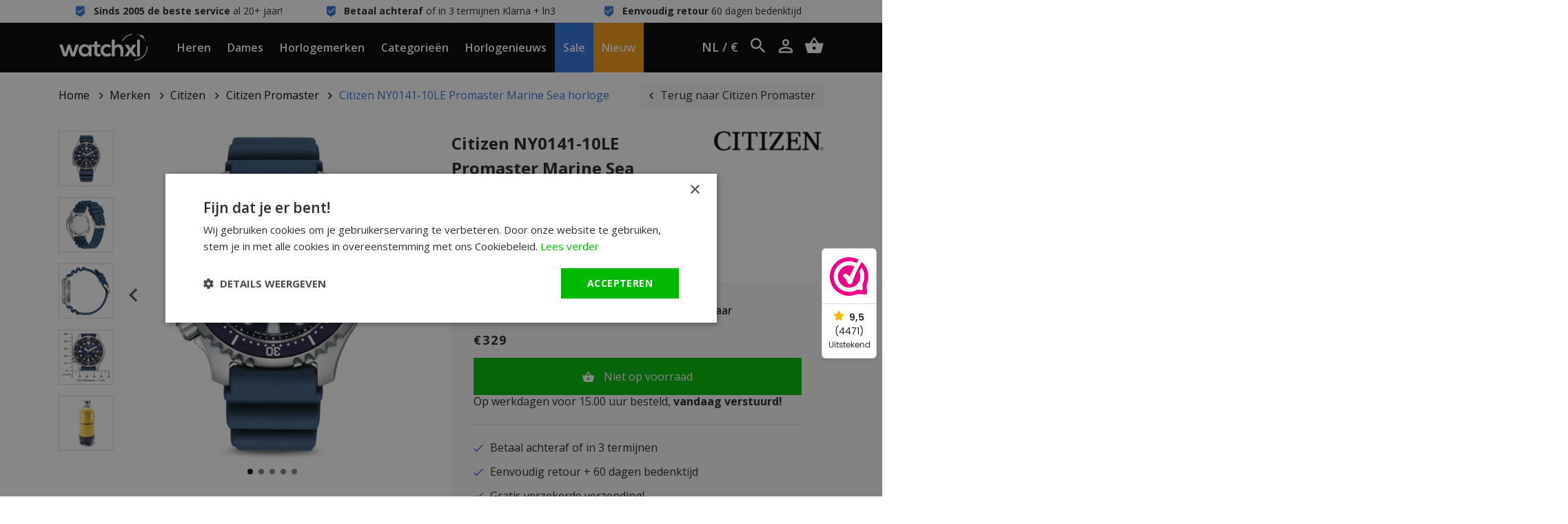

--- FILE ---
content_type: text/html;charset=utf-8
request_url: https://www.watchxl.nl/citizen-ny0141-10le-promaster-marine-sea-horloge.html
body_size: 15891
content:
<!DOCTYPE html>
<html lang="nl">
<head>
            <script>
    window.dataLayer = [{
        'pageType': 'product',

                 'productId': 260264464,
        'productTitle': 'Citizen NY0141-10LE Promaster Marine Sea horloge',
        'productSku': 'NY0141-10LE',
        'productPrice': 271.9008,
        'productUrl': 'https://www.watchxl.nl/citizen-ny0141-10le-promaster-marine-sea-horloge.html',
        'productBrand': 'Citizen',
        'email' : '',
        'ecommerce': {
            'detail': {
                'products': {
                    'name': 'Citizen NY0141-10LE Promaster Marine Sea horloge',
                    'id': '260264464',
                    'sku': 'NY0141-10LE',
                    'price': '271.9008',
                    'brand': 'Citizen',
                }
            }
        }
            }];
</script>        <script>
window.dataLayer = window.dataLayer || [];
window.dataLayer.push({ ecommerce: null });

    window.dataLayer.push({
        event: "view_item",
        ecommerce: {
            currency: "EUR",
            value: 271.9008,
            items: [
                {
                    item_id: "260264464",
                    item_name: "Citizen NY0141-10LE Promaster Marine Sea horloge",
                    discount: -271.9008,
                    index: 0,
                    item_brand: "Citizen",
                                                                        item_category: "Merken",
                                                    item_category2: "Citizen",
                                                    item_category3: "Citizen Promaster",
                                                    item_category4: "Horloges heren",
                                                    item_category5: "Duikhorloges ",
                                                    item_category6: "Automatische horloges",
                                                    item_category7: "De mooiste horloges voor de zomer",
                                                    item_category8: "Citizen Mechanical",
                                                    item_category9: "Citizen Duikhorloges",
                                                    item_category10: "Trendy horloges",
                                                    item_category11: "Citizen Promaster Marine",
                                                    item_category12: "Blauwe horloges",
                                                    item_category13: "100 jaar Citizen horloges: korting bij WatchXL",
                                                    item_category14: "Citizen Promaster Aqualand",
                                                    item_category15: "Kerst Sale",
                                                    item_category16: "Horloges zonder batterij",
                                                                price: 0,
                    quantity: 1
                }
            ]
        }
    });

    window.dataLayerAddToCart = function() {
        window.dataLayer.push({
            event: "add_to_cart",
            ecommerce: {
                currency: "EUR",
                value: 271.9008,
                items: [
                    {
                        item_id: "260264464",
                        item_name: "Citizen NY0141-10LE Promaster Marine Sea horloge",
                        discount: -271.9008,
                        index: 0,
                        item_brand: "Citizen",
                                                                                    item_category: "Merken",
                                                            item_category2: "Citizen",
                                                            item_category3: "Citizen Promaster",
                                                            item_category4: "Horloges heren",
                                                            item_category5: "Duikhorloges ",
                                                            item_category6: "Automatische horloges",
                                                            item_category7: "De mooiste horloges voor de zomer",
                                                            item_category8: "Citizen Mechanical",
                                                            item_category9: "Citizen Duikhorloges",
                                                            item_category10: "Trendy horloges",
                                                            item_category11: "Citizen Promaster Marine",
                                                            item_category12: "Blauwe horloges",
                                                            item_category13: "100 jaar Citizen horloges: korting bij WatchXL",
                                                            item_category14: "Citizen Promaster Aqualand",
                                                            item_category15: "Kerst Sale",
                                                            item_category16: "Horloges zonder batterij",
                                                                            price: 0,
                        quantity: 1
                    }
                ]
            }
        });
    };

    window.dataLayerAddToWishlist = function() {
        window.dataLayer.push({
            event: "add_to_wishlist",
            ecommerce: {
                currency: "EUR",
                value: 271.9008,
                items: [
                    {
                        item_id: "260264464",
                        item_name: "Citizen NY0141-10LE Promaster Marine Sea horloge",
                        discount: -271.9008,
                        index: 0,
                        item_brand: "Citizen",
                                                                                    item_category: "Merken",
                                                            item_category2: "Citizen",
                                                            item_category3: "Citizen Promaster",
                                                            item_category4: "Horloges heren",
                                                            item_category5: "Duikhorloges ",
                                                            item_category6: "Automatische horloges",
                                                            item_category7: "De mooiste horloges voor de zomer",
                                                            item_category8: "Citizen Mechanical",
                                                            item_category9: "Citizen Duikhorloges",
                                                            item_category10: "Trendy horloges",
                                                            item_category11: "Citizen Promaster Marine",
                                                            item_category12: "Blauwe horloges",
                                                            item_category13: "100 jaar Citizen horloges: korting bij WatchXL",
                                                            item_category14: "Citizen Promaster Aqualand",
                                                            item_category15: "Kerst Sale",
                                                            item_category16: "Horloges zonder batterij",
                                                                            price: 0,
                        quantity: 1
                    }
                ]
            }
        });
    };
</script>
      
    <meta charset="utf-8"/>
<!-- [START] 'blocks/head.rain' -->
<!--

  (c) 2008-2026 Lightspeed Netherlands B.V.
  http://www.lightspeedhq.com
  Generated: 22-01-2026 @ 02:47:19

-->
<link rel="canonical" href="https://www.watchxl.nl/citizen-ny0141-10le-promaster-marine-sea-horloge.html"/>
<link rel="alternate" href="https://www.watchxl.nl/index.rss" type="application/rss+xml" title="Nieuwe producten"/>
<meta name="robots" content="noodp,noydir"/>
<meta name="google-site-verification" content="cg17H3IAtvHdTTkUOL8lF0a-fUVVk3BH233CuCz0Bn0"/>
<meta name="google-site-verification" content="j2tZcY4Hnu34Xw1otfI9aqDUtN5oXn6GNpGf-X3x4Ik"/>
<meta property="og:url" content="https://www.watchxl.nl/citizen-ny0141-10le-promaster-marine-sea-horloge.html?source=facebook"/>
<meta property="og:site_name" content="WatchXL Horloges"/>
<meta property="og:title" content="Citizen NY0141-10LE  Promaster Marine Sea horloge "/>
<meta property="og:description" content="Citizen NY0141-10LE  Promaster Marine Sea horloge  kopen? Gratis bezorging. Uit voorraad leverbaar. &gt;60.000 tevreden klanten. Bekijk dit horloge."/>
<meta property="og:image" content="https://cdn.webshopapp.com/shops/248969/files/394417250/citizen-citizen-ny0141-10le-promaster-marine-sea-h.jpg"/>
<script src="https://app.dmws.plus/shop-assets/248969/dmws-plus-loader.js?id=31b3560ad38bde7ff3275064ff2d8241"></script>
<script>
(function(w,d,s,l,i){w[l]=w[l]||[];w[l].push({'gtm.start': new Date().getTime(),event:'gtm.js'});var f=d.getElementsByTagName(s)[0], j=d.createElement(s),dl=l!='dataLayer'?'&l='+l:'';j.async=true;j.src= 'https://www.googletagmanager.com/gtm.js?id='+i+dl;f.parentNode.insertBefore(j,f); })(window,document,'script','dataLayer','GTM-KJD2JB5');
</script>
<!--[if lt IE 9]>
<script src="https://cdn.webshopapp.com/assets/html5shiv.js?2025-02-20"></script>
<![endif]-->
<!-- [END] 'blocks/head.rain' -->

            <title>Citizen NY0141-10LE  Promaster Marine Sea horloge </title>
        <meta name="description" content="Citizen NY0141-10LE  Promaster Marine Sea horloge  kopen? Gratis bezorging. Uit voorraad leverbaar. &gt;60.000 tevreden klanten. Bekijk dit horloge.">
        <meta name="keywords" content="Citizen, Citizen, NY0141-10LE, Promaster, Marine, Sea, horloge">
      
  	<script type="application/ld+json">
    {
      "@context": "https://schema.org",
      "@type": "WebSite",
      "url": "https://www.watchxl.nl/",
      "potentialAction": {
        "@type": "SearchAction",
        "target": {
          "@type": "EntryPoint",
          "urlTemplate": "https://www.watchxl.nl/search/{search_term_string}/"
        },
        "query-input": "required name=search_term_string"
      }
    }
    </script>

    <meta http-equiv="X-UA-Compatible" content="IE=edge">
    <meta name="viewport" content="width=device-width, minimum-scale=1.0, maximum-scale=1.0, user-scalable=no">
    <meta name="apple-mobile-web-app-capable" content="yes">
    <meta name="apple-mobile-web-app-status-bar-style" content="black">

    <link rel="preload" href="https://cdn.webshopapp.com/shops/248969/themes/171227/assets/main2.css?2026011615103020201120155445" as="style" />

    <link rel="stylesheet" href="https://cdn.webshopapp.com/assets/gui-2-0.css?2025-02-20">
    <link rel="stylesheet" href="https://cdn.webshopapp.com/assets/gui-responsive-2-0.css?2025-02-20">
    <link rel="shortcut icon" href="https://cdn.webshopapp.com/shops/248969/themes/171227/v/2606619/assets/favicon.png?20250414115447" type="image/x-icon">

            <link rel="stylesheet" href="https://cdn.webshopapp.com/shops/248969/themes/171227/assets/main2.css?2026011615103020201120155445" />
  			<link rel="stylesheet" href="https://cdn.webshopapp.com/shops/248969/themes/171227/assets/custom-css.css?2026011615103020201120155445" />
    
    </head>    


    <div class="local-settings js-local-settings">
    <div class="local-settings__close js-local-settings-trigger"></div>

    <div class="container h-100">
        <div class="row align-items-center justify-content-center h-100">
                                                    
            <div class="col-auto">
                <div class="heading mb-1">Kies uw taal</div>

                <div class="local-settings__select js-local-settings-select">
                    <div class="row no-gutters">
                        <span class="col-auto mr-2"><img src="https://cdn.webshopapp.com/shops/248969/themes/171227/assets/flag-nl.png?2026011615103020201120155445" height="20" /></span>
                        <span class="col">Nederlands</span>
                        <i data-icon-after="&#xf2f9;" class="col-auto"></i>
                    </div>

                    <div class="local-settings__select-options">
                        
                                                    <a href="https://watchxl.com/en/" class="row no-gutters align-items-center">
                                <span class="col-auto mr-2"><img src="https://cdn.webshopapp.com/shops/248969/themes/171227/assets/flag-en.png?2026011615103020201120155445" height="20" /></span>
                                <span class="col">English</span>
                            </a>
                            <a href="https://watchxl.com/de/" class="row no-gutters align-items-center">
                                <span class="col-auto mr-2"><img src="https://cdn.webshopapp.com/shops/248969/themes/171227/assets/flag-de.png?2026011615103020201120155445" height="20" /></span>
                                <span class="col">Deutsch</span>
                            </a>
                                            </div>
                </div>
            </div>

                    </div>
    </div>
</div>
    <div class="header__topbar">
        <div class="container">
            <div class="row">
                <div class="col-12 col-lg text-center" data-icon-before="&#xf110;"> <strong> Sinds 2005 de beste service</strong> al 20+ jaar!</div>
                <div class="col-12 col-lg text-center" data-icon-before="&#xf110;"> <strong>Betaal achteraf</strong> of in 3 termijnen Klarna + ln3</div>
                <div class="col-12 col-lg text-center" data-icon-before="&#xf110;"> <strong>Eenvoudig retour</strong> 60 dagen bedenktijd</div>
                <div class="col-12 col-lg text-center d-lg-none" data-icon-before=""> <strong> Sinds 2005 de beste service</strong> al 20+ jaar!</div>
            </div>
        </div>
    </div>

<header class="header  js-header">
    <div class="container header__center">
        <div class="row align-items-center h-100">
                            <div class="col-auto header__mobile d-xl-none">
                    <div class="header__item px-0">
                        <a href="#" class="px-0 header__mobilemenu js-mobilemenu-trigger" data-icon-before=""></a>
                    </div>
                </div>
                        <a href="https://www.watchxl.nl/" class="header__logo mx-auto text-center pl-lg-3 pr-lg-3">
                <img src="https://cdn.webshopapp.com/shops/248969/themes/171227/assets/img-logo-white.png?2026011615103020201120155445" alt="WatchXL Horloges" class="d-block img-fluid">
            </a>
                            <div class="col-auto header__menu-left d-none d-xl-block">
                                            <div class="header__item js-top-navigation-item header__item--heren">
                            <a href="https://www.watchxl.nl/horloges-heren/">Heren</a>
                                                                                                                                                                        </div>
                                            <div class="header__item js-top-navigation-item header__item--dames">
                            <a href="https://www.watchxl.nl/horloges-dames/">Dames</a>
                                                                                                                                                                        </div>
                                            <div class="header__item js-top-navigation-item header__item--horlogemerken">
                            <a href="https://www.watchxl.nl/merken/">Horlogemerken</a>
                                                                                                                                                                                <div class="header__submenu">
                                    <div class="container-fluid">
                                        <div class="row mx-xl-5">
                                            <div class="col col-md-6 col-lg-7 col-xl-6 pl-0">
                                                <h5 class="heading medium mb-2">Merken</h5>
                                                <div class="column-count-2">
                                                                                                                                                                        <a class="menu-subitem" href="https://www.watchxl.nl/merken/bauhaus/">Bauhaus</a>
                                                                                                                    <a class="menu-subitem" href="https://www.watchxl.nl/merken/bulova/">Bulova</a>
                                                                                                                    <a class="menu-subitem" href="https://www.watchxl.nl/merken/citizen/">Citizen</a>
                                                                                                                    <a class="menu-subitem" href="https://www.watchxl.nl/merken/gc-guess-collection/">Gc Guess Collection</a>
                                                                                                                    <a class="menu-subitem" href="https://www.watchxl.nl/merken/luminox/">Luminox</a>
                                                                                                                    <a class="menu-subitem" href="https://www.watchxl.nl/merken/paul-rich/">Paul Rich</a>
                                                                                                                    <a class="menu-subitem" href="https://www.watchxl.nl/merken/philipp-plein/">Philipp Plein</a>
                                                                                                                    <a class="menu-subitem" href="https://www.watchxl.nl/merken/roamer/">Roamer</a>
                                                                                                                    <a class="menu-subitem" href="https://www.watchxl.nl/merken/swiss-alpine-military/">Swiss Alpine Military</a>
                                                                                                                    <a class="menu-subitem" href="https://www.watchxl.nl/merken/timex/">Timex</a>
                                                                                                                    <a class="menu-subitem" href="https://www.watchxl.nl/merken/tw-steel/">TW Steel</a>
                                                                                                                    <a class="menu-subitem" href="https://www.watchxl.nl/merken/urbn22/">URBN22</a>
                                                                                                                    <a class="menu-subitem" href="https://www.watchxl.nl/merken/versace/">Versace</a>
                                                                                                                    <a class="menu-subitem" href="https://www.watchxl.nl/merken/vndx-amsterdam/">VNDX Amsterdam</a>
                                                                                                                    <a class="menu-subitem" href="https://www.watchxl.nl/merken/zeppelin/">Zeppelin</a>
                                                                                                                                                                <a class="menu-subitem font-weight-bold" href="https://www.watchxl.nl/merken/">Alle Horlogemerken</a>
                                                </div>
                                            </div>

                                            <div class="col col-md-6 col-lg-5 col-xl-6">
                                                <div class="row">
                                                                                                                                                        </div>
                                            </div>
                                        </div>
                                    </div>
                                </div>
                                                    </div>
                                            <div class="header__item js-top-navigation-item header__item--categorieën">
                            <a href="https://www.watchxl.nl/categorieen/">Categorieën</a>
                                                                                                                                                                                <div class="header__submenu">
                                    <div class="container-fluid">
                                        <div class="row mx-xl-5">
                                            <div class="col col-md-6 col-lg-7 col-xl-6 pl-0">
                                                <h5 class="heading medium mb-2">Categorieën</h5>
                                                <div class="column-count-2">
                                                                                                                                                                        <a class="menu-subitem" href="https://www.watchxl.nl/categorieen/accessoires/">Accessoires</a>
                                                                                                                    <a class="menu-subitem" href="https://www.watchxl.nl/categorieen/atomic-time-keeping-horloges/">Atomic Time Keeping horloges</a>
                                                                                                                    <a class="menu-subitem" href="https://www.watchxl.nl/categorieen/automatische-horloges/">Automatische horloges</a>
                                                                                                                    <a class="menu-subitem" href="https://www.watchxl.nl/categorieen/chronograaf-horloges/">Chronograaf horloges</a>
                                                                                                                    <a class="menu-subitem" href="https://www.watchxl.nl/categorieen/dameshorloges-met-steentjes/">Dameshorloges met steentjes</a>
                                                                                                                    <a class="menu-subitem" href="https://www.watchxl.nl/categorieen/duikhorloges/">Duikhorloges </a>
                                                                                                                    <a class="menu-subitem" href="https://www.watchxl.nl/categorieen/dunne-horloges/">Dunne horloges</a>
                                                                                                                    <a class="menu-subitem" href="https://www.watchxl.nl/categorieen/exclusieve-horloges/">Exclusieve horloges</a>
                                                                                                                    <a class="menu-subitem" href="https://www.watchxl.nl/categorieen/gmt-horloges/">GMT horloges</a>
                                                                                                                    <a class="menu-subitem" href="https://www.watchxl.nl/categorieen/gps-horloges/">GPS horloges</a>
                                                                                                                    <a class="menu-subitem" href="https://www.watchxl.nl/categorieen/grote-horloges/">Grote horloges</a>
                                                                                                                    <a class="menu-subitem" href="https://www.watchxl.nl/categorieen/horloges-met-alarm/">Horloges met alarm</a>
                                                                                                                    <a class="menu-subitem" href="https://www.watchxl.nl/categorieen/horloges-met-tachymeter/">Horloges met tachymeter</a>
                                                                                                                    <a class="menu-subitem" href="https://www.watchxl.nl/categorieen/horloges-op-zonne-energie/">Horloges op zonne-energie</a>
                                                                                                                    <a class="menu-subitem" href="https://www.watchxl.nl/categorieen/horlogekleuren/">Horlogekleuren</a>
                                                                                                                    <a class="menu-subitem" href="https://www.watchxl.nl/categorieen/horloges-met-arabische-cijfers/">Horloges met Arabische cijfers</a>
                                                                                                                    <a class="menu-subitem" href="https://www.watchxl.nl/categorieen/horloges-met-eeuwigdurende-kalender/">Horloges met eeuwigdurende kalender</a>
                                                                                                                    <a class="menu-subitem" href="https://www.watchxl.nl/categorieen/horloges-met-leren-band/">Horloges met leren band</a>
                                                                                                                    <a class="menu-subitem" href="https://www.watchxl.nl/categorieen/horloges-met-maanstand/">Horloges met maanstand</a>
                                                                                                                    <a class="menu-subitem" href="https://www.watchxl.nl/categorieen/horloges-met-siliconen-band/">Horloges met siliconen band</a>
                                                                                                                    <a class="menu-subitem" href="https://www.watchxl.nl/categorieen/horloges-met-stalen-band/">Horloges met stalen band</a>
                                                                                                                    <a class="menu-subitem" href="https://www.watchxl.nl/categorieen/horloges-van-carbon-kunststof/">Horloges van carbon &amp; kunststof</a>
                                                                                                                    <a class="menu-subitem" href="https://www.watchxl.nl/categorieen/horloges-van-hoge-kwaliteit/">Horloges van hoge kwaliteit</a>
                                                                                                                    <a class="menu-subitem" href="https://www.watchxl.nl/categorieen/klassieke-horloges/">Klassieke horloges</a>
                                                                                                                    <a class="menu-subitem" href="https://www.watchxl.nl/categorieen/kleine-en-stijlvolle-horloges/">Kleine en stijlvolle horloges</a>
                                                                                                                    <a class="menu-subitem" href="https://www.watchxl.nl/categorieen/kleine-dameshorloges/">Kleine dameshorloges</a>
                                                                                                                    <a class="menu-subitem" href="https://www.watchxl.nl/categorieen/limited-edition-horloges/">Limited Edition horloges</a>
                                                                                                                    <a class="menu-subitem" href="https://www.watchxl.nl/categorieen/militaire-horloges/">Militaire horloges</a>
                                                                                                                    <a class="menu-subitem" href="https://www.watchxl.nl/categorieen/piloten-horloges/">Piloten horloges</a>
                                                                                                                    <a class="menu-subitem" href="https://www.watchxl.nl/categorieen/rechthoekige-dameshorloges-zilverkleur/">Rechthoekige dameshorloges zilverkleur</a>
                                                                                                                    <a class="menu-subitem" href="https://www.watchxl.nl/categorieen/showroom-horloges/">Showroom horloges</a>
                                                                                                                    <a class="menu-subitem" href="https://www.watchxl.nl/categorieen/skeleton-horloges/">Skeleton horloges</a>
                                                                                                                    <a class="menu-subitem" href="https://www.watchxl.nl/categorieen/stoere-herenhorloges/">Stoere herenhorloges</a>
                                                                                                                    <a class="menu-subitem" href="https://www.watchxl.nl/categorieen/titanium-horloges/">Titanium horloges</a>
                                                                                                                    <a class="menu-subitem" href="https://www.watchxl.nl/categorieen/trendy-horloges/">Trendy horloges</a>
                                                                                                                    <a class="menu-subitem" href="https://www.watchxl.nl/categorieen/unisex-horloges/">Unisex horloges</a>
                                                                                                                    <a class="menu-subitem" href="https://www.watchxl.nl/categorieen/versace-chain-reaction-horloge-sale/">Versace Chain Reaction horloge sale</a>
                                                                                                                    <a class="menu-subitem" href="https://www.watchxl.nl/categorieen/vierkante-en-rechthoekige-horloges/">Vierkante en rechthoekige horloges</a>
                                                                                                                    <a class="menu-subitem" href="https://www.watchxl.nl/categorieen/vintage-horloges/">Vintage horloges</a>
                                                                                                                    <a class="menu-subitem" href="https://www.watchxl.nl/categorieen/zwitserse-horloges/">Zwitserse horloges</a>
                                                                                                                                                                <a class="menu-subitem font-weight-bold" href="https://www.watchxl.nl/categorieen/">Alle Categorieën</a>
                                                </div>
                                            </div>

                                            <div class="col col-md-6 col-lg-5 col-xl-6">
                                                <div class="row">
                                                                                                                                                        </div>
                                            </div>
                                        </div>
                                    </div>
                                </div>
                                                    </div>
                                            <div class="header__item js-top-navigation-item header__item--horlogenieuws">
                            <a href="https://www.watchxl.nl/blogs/horlogenieuws/">Horlogenieuws</a>
                                                                                                            </div>
                                            <div class="header__item js-top-navigation-item header__item--sale">
                            <a href="https://www.watchxl.nl/collection/offers/?sort=popular">Sale</a>
                                                                                                            </div>
                                            <div class="header__item js-top-navigation-item header__item--nieuw">
                            <a href="https://www.watchxl.nl/collection/">Nieuw</a>
                                                                                                            </div>
                                    </div>

                <div class="col-auto col-lg header__side text-right text-nowrap">
                    <div class="header__icon header__local-settings js-local-settings-trigger">
                        NL / €
                    </div>

                    <div class="header__icon header__language d-none">
                        <span class="collapsed" data-toggle="collapse" data-target=".header__languages">NL</span>

                                                                                                    
                        <div class="header__languages collapse">
                            
                                                            <a href="https://watchxl.com/en/">EN</a>
                                <a href="https://watchxl.com/de/">DE</a>
                                                    </div>
                    </div>

                    <div class="header__icon header__search d-inline-block d-lg-inline-block" title="Zoeken">
                        <i data-icon-after="" class="js-header-search-trigger"></i>
                        <form class="input js-header-search" method="GET" action="https://www.watchxl.nl/search/">
                            <input type="search" name="q" class="input__field js-header-search-field">
                        </form>
                    </div>
                    <a href="/account" class="header__icon account d-sm-inline-block" title="Mijn account" data-icon-after=""></a>
                    <a href="https://www.watchxl.nl/cart/" title="Winkelwagen" data-icon-after="" class="header__cart header__icon"></a>
                </div>
                    </div>
    </div>

            <div class="header__mobile-menu search d-lg-none js-mobilesearch">
            <div class="container">
                <div class="row">
                    <div class="col">
                        <div class="p-3">
                            <form class="input" method="GET" action="https://www.watchxl.nl/search/">
                                <input type="search" name="q" class="input__field dark" type="search" placeholder="Zoeken">
                            </form>
                        </div>
                    </div>
                </div>
            </div>
        </div>

        <div class="header__mobile-menu menu d-xl-none js-mobilemenu">
            <div class="container">
                <div class="row">
                    <div class="col">
                                                                                                                                            
                            <div class="header__mobile-item">
                                <a href="https://www.watchxl.nl/horloges-heren/">Heren</a>

                                                                    <ul class="header__mobile-submenu">
                                                                              
                                         <li class="header__mobile-submenu-item">
                                              <a href="https://www.watchxl.nl/horloges-heren/" class="row font-weight-bold">
                                                  <span class="col">Alle Heren</span>
                                              </a>
                                          </li>
                                    </ul>
                                                            </div>
                                                                                                                                            
                            <div class="header__mobile-item">
                                <a href="https://www.watchxl.nl/horloges-dames/">Dames</a>

                                                                    <ul class="header__mobile-submenu">
                                                                              
                                         <li class="header__mobile-submenu-item">
                                              <a href="https://www.watchxl.nl/horloges-dames/" class="row font-weight-bold">
                                                  <span class="col">Alle Dames</span>
                                              </a>
                                          </li>
                                    </ul>
                                                            </div>
                                                                                                                                            
                            <div class="header__mobile-item">
                                <a class="js-sub-item" data-icon-after="" href="https://www.watchxl.nl/merken/">Horlogemerken</a>

                                                                    <ul class="header__mobile-submenu">
                                                                                                                                    <li class="header__mobile-submenu-item">
                                                    <a href="https://www.watchxl.nl/merken/bauhaus/" class="row">
                                                        <span class="col">Bauhaus</span>
                                                    </a>
                                                </li>
                                                                                            <li class="header__mobile-submenu-item">
                                                    <a href="https://www.watchxl.nl/merken/bulova/" class="row">
                                                        <span class="col">Bulova</span>
                                                    </a>
                                                </li>
                                                                                            <li class="header__mobile-submenu-item">
                                                    <a href="https://www.watchxl.nl/merken/citizen/" class="row">
                                                        <span class="col">Citizen</span>
                                                    </a>
                                                </li>
                                                                                            <li class="header__mobile-submenu-item">
                                                    <a href="https://www.watchxl.nl/merken/gc-guess-collection/" class="row">
                                                        <span class="col">Gc Guess Collection</span>
                                                    </a>
                                                </li>
                                                                                            <li class="header__mobile-submenu-item">
                                                    <a href="https://www.watchxl.nl/merken/luminox/" class="row">
                                                        <span class="col">Luminox</span>
                                                    </a>
                                                </li>
                                                                                            <li class="header__mobile-submenu-item">
                                                    <a href="https://www.watchxl.nl/merken/paul-rich/" class="row">
                                                        <span class="col">Paul Rich</span>
                                                    </a>
                                                </li>
                                                                                            <li class="header__mobile-submenu-item">
                                                    <a href="https://www.watchxl.nl/merken/philipp-plein/" class="row">
                                                        <span class="col">Philipp Plein</span>
                                                    </a>
                                                </li>
                                                                                            <li class="header__mobile-submenu-item">
                                                    <a href="https://www.watchxl.nl/merken/roamer/" class="row">
                                                        <span class="col">Roamer</span>
                                                    </a>
                                                </li>
                                                                                            <li class="header__mobile-submenu-item">
                                                    <a href="https://www.watchxl.nl/merken/swiss-alpine-military/" class="row">
                                                        <span class="col">Swiss Alpine Military</span>
                                                    </a>
                                                </li>
                                                                                            <li class="header__mobile-submenu-item">
                                                    <a href="https://www.watchxl.nl/merken/timex/" class="row">
                                                        <span class="col">Timex</span>
                                                    </a>
                                                </li>
                                                                                            <li class="header__mobile-submenu-item">
                                                    <a href="https://www.watchxl.nl/merken/tw-steel/" class="row">
                                                        <span class="col">TW Steel</span>
                                                    </a>
                                                </li>
                                                                                            <li class="header__mobile-submenu-item">
                                                    <a href="https://www.watchxl.nl/merken/urbn22/" class="row">
                                                        <span class="col">URBN22</span>
                                                    </a>
                                                </li>
                                                                                            <li class="header__mobile-submenu-item">
                                                    <a href="https://www.watchxl.nl/merken/versace/" class="row">
                                                        <span class="col">Versace</span>
                                                    </a>
                                                </li>
                                                                                            <li class="header__mobile-submenu-item">
                                                    <a href="https://www.watchxl.nl/merken/vndx-amsterdam/" class="row">
                                                        <span class="col">VNDX Amsterdam</span>
                                                    </a>
                                                </li>
                                                                                            <li class="header__mobile-submenu-item">
                                                    <a href="https://www.watchxl.nl/merken/zeppelin/" class="row">
                                                        <span class="col">Zeppelin</span>
                                                    </a>
                                                </li>
                                                                                                                          
                                         <li class="header__mobile-submenu-item">
                                              <a href="https://www.watchxl.nl/merken/" class="row font-weight-bold">
                                                  <span class="col">Alle Horlogemerken</span>
                                              </a>
                                          </li>
                                    </ul>
                                                            </div>
                                                                                                                                            
                            <div class="header__mobile-item">
                                <a class="js-sub-item" data-icon-after="" href="https://www.watchxl.nl/categorieen/">Categorieën</a>

                                                                    <ul class="header__mobile-submenu">
                                                                                                                                    <li class="header__mobile-submenu-item">
                                                    <a href="https://www.watchxl.nl/categorieen/accessoires/" class="row">
                                                        <span class="col">Accessoires</span>
                                                    </a>
                                                </li>
                                                                                            <li class="header__mobile-submenu-item">
                                                    <a href="https://www.watchxl.nl/categorieen/atomic-time-keeping-horloges/" class="row">
                                                        <span class="col">Atomic Time Keeping horloges</span>
                                                    </a>
                                                </li>
                                                                                            <li class="header__mobile-submenu-item">
                                                    <a href="https://www.watchxl.nl/categorieen/automatische-horloges/" class="row">
                                                        <span class="col">Automatische horloges</span>
                                                    </a>
                                                </li>
                                                                                            <li class="header__mobile-submenu-item">
                                                    <a href="https://www.watchxl.nl/categorieen/chronograaf-horloges/" class="row">
                                                        <span class="col">Chronograaf horloges</span>
                                                    </a>
                                                </li>
                                                                                            <li class="header__mobile-submenu-item">
                                                    <a href="https://www.watchxl.nl/categorieen/dameshorloges-met-steentjes/" class="row">
                                                        <span class="col">Dameshorloges met steentjes</span>
                                                    </a>
                                                </li>
                                                                                            <li class="header__mobile-submenu-item">
                                                    <a href="https://www.watchxl.nl/categorieen/duikhorloges/" class="row">
                                                        <span class="col">Duikhorloges </span>
                                                    </a>
                                                </li>
                                                                                            <li class="header__mobile-submenu-item">
                                                    <a href="https://www.watchxl.nl/categorieen/dunne-horloges/" class="row">
                                                        <span class="col">Dunne horloges</span>
                                                    </a>
                                                </li>
                                                                                            <li class="header__mobile-submenu-item">
                                                    <a href="https://www.watchxl.nl/categorieen/exclusieve-horloges/" class="row">
                                                        <span class="col">Exclusieve horloges</span>
                                                    </a>
                                                </li>
                                                                                            <li class="header__mobile-submenu-item">
                                                    <a href="https://www.watchxl.nl/categorieen/gmt-horloges/" class="row">
                                                        <span class="col">GMT horloges</span>
                                                    </a>
                                                </li>
                                                                                            <li class="header__mobile-submenu-item">
                                                    <a href="https://www.watchxl.nl/categorieen/gps-horloges/" class="row">
                                                        <span class="col">GPS horloges</span>
                                                    </a>
                                                </li>
                                                                                            <li class="header__mobile-submenu-item">
                                                    <a href="https://www.watchxl.nl/categorieen/grote-horloges/" class="row">
                                                        <span class="col">Grote horloges</span>
                                                    </a>
                                                </li>
                                                                                            <li class="header__mobile-submenu-item">
                                                    <a href="https://www.watchxl.nl/categorieen/horloges-met-alarm/" class="row">
                                                        <span class="col">Horloges met alarm</span>
                                                    </a>
                                                </li>
                                                                                            <li class="header__mobile-submenu-item">
                                                    <a href="https://www.watchxl.nl/categorieen/horloges-met-tachymeter/" class="row">
                                                        <span class="col">Horloges met tachymeter</span>
                                                    </a>
                                                </li>
                                                                                            <li class="header__mobile-submenu-item">
                                                    <a href="https://www.watchxl.nl/categorieen/horloges-op-zonne-energie/" class="row">
                                                        <span class="col">Horloges op zonne-energie</span>
                                                    </a>
                                                </li>
                                                                                            <li class="header__mobile-submenu-item">
                                                    <a href="https://www.watchxl.nl/categorieen/horlogekleuren/" class="row">
                                                        <span class="col">Horlogekleuren</span>
                                                    </a>
                                                </li>
                                                                                            <li class="header__mobile-submenu-item">
                                                    <a href="https://www.watchxl.nl/categorieen/horloges-met-arabische-cijfers/" class="row">
                                                        <span class="col">Horloges met Arabische cijfers</span>
                                                    </a>
                                                </li>
                                                                                            <li class="header__mobile-submenu-item">
                                                    <a href="https://www.watchxl.nl/categorieen/horloges-met-eeuwigdurende-kalender/" class="row">
                                                        <span class="col">Horloges met eeuwigdurende kalender</span>
                                                    </a>
                                                </li>
                                                                                            <li class="header__mobile-submenu-item">
                                                    <a href="https://www.watchxl.nl/categorieen/horloges-met-leren-band/" class="row">
                                                        <span class="col">Horloges met leren band</span>
                                                    </a>
                                                </li>
                                                                                            <li class="header__mobile-submenu-item">
                                                    <a href="https://www.watchxl.nl/categorieen/horloges-met-maanstand/" class="row">
                                                        <span class="col">Horloges met maanstand</span>
                                                    </a>
                                                </li>
                                                                                            <li class="header__mobile-submenu-item">
                                                    <a href="https://www.watchxl.nl/categorieen/horloges-met-siliconen-band/" class="row">
                                                        <span class="col">Horloges met siliconen band</span>
                                                    </a>
                                                </li>
                                                                                            <li class="header__mobile-submenu-item">
                                                    <a href="https://www.watchxl.nl/categorieen/horloges-met-stalen-band/" class="row">
                                                        <span class="col">Horloges met stalen band</span>
                                                    </a>
                                                </li>
                                                                                            <li class="header__mobile-submenu-item">
                                                    <a href="https://www.watchxl.nl/categorieen/horloges-van-carbon-kunststof/" class="row">
                                                        <span class="col">Horloges van carbon &amp; kunststof</span>
                                                    </a>
                                                </li>
                                                                                            <li class="header__mobile-submenu-item">
                                                    <a href="https://www.watchxl.nl/categorieen/horloges-van-hoge-kwaliteit/" class="row">
                                                        <span class="col">Horloges van hoge kwaliteit</span>
                                                    </a>
                                                </li>
                                                                                            <li class="header__mobile-submenu-item">
                                                    <a href="https://www.watchxl.nl/categorieen/klassieke-horloges/" class="row">
                                                        <span class="col">Klassieke horloges</span>
                                                    </a>
                                                </li>
                                                                                            <li class="header__mobile-submenu-item">
                                                    <a href="https://www.watchxl.nl/categorieen/kleine-en-stijlvolle-horloges/" class="row">
                                                        <span class="col">Kleine en stijlvolle horloges</span>
                                                    </a>
                                                </li>
                                                                                            <li class="header__mobile-submenu-item">
                                                    <a href="https://www.watchxl.nl/categorieen/kleine-dameshorloges/" class="row">
                                                        <span class="col">Kleine dameshorloges</span>
                                                    </a>
                                                </li>
                                                                                            <li class="header__mobile-submenu-item">
                                                    <a href="https://www.watchxl.nl/categorieen/limited-edition-horloges/" class="row">
                                                        <span class="col">Limited Edition horloges</span>
                                                    </a>
                                                </li>
                                                                                            <li class="header__mobile-submenu-item">
                                                    <a href="https://www.watchxl.nl/categorieen/militaire-horloges/" class="row">
                                                        <span class="col">Militaire horloges</span>
                                                    </a>
                                                </li>
                                                                                            <li class="header__mobile-submenu-item">
                                                    <a href="https://www.watchxl.nl/categorieen/piloten-horloges/" class="row">
                                                        <span class="col">Piloten horloges</span>
                                                    </a>
                                                </li>
                                                                                            <li class="header__mobile-submenu-item">
                                                    <a href="https://www.watchxl.nl/categorieen/rechthoekige-dameshorloges-zilverkleur/" class="row">
                                                        <span class="col">Rechthoekige dameshorloges zilverkleur</span>
                                                    </a>
                                                </li>
                                                                                            <li class="header__mobile-submenu-item">
                                                    <a href="https://www.watchxl.nl/categorieen/showroom-horloges/" class="row">
                                                        <span class="col">Showroom horloges</span>
                                                    </a>
                                                </li>
                                                                                            <li class="header__mobile-submenu-item">
                                                    <a href="https://www.watchxl.nl/categorieen/skeleton-horloges/" class="row">
                                                        <span class="col">Skeleton horloges</span>
                                                    </a>
                                                </li>
                                                                                            <li class="header__mobile-submenu-item">
                                                    <a href="https://www.watchxl.nl/categorieen/stoere-herenhorloges/" class="row">
                                                        <span class="col">Stoere herenhorloges</span>
                                                    </a>
                                                </li>
                                                                                            <li class="header__mobile-submenu-item">
                                                    <a href="https://www.watchxl.nl/categorieen/titanium-horloges/" class="row">
                                                        <span class="col">Titanium horloges</span>
                                                    </a>
                                                </li>
                                                                                            <li class="header__mobile-submenu-item">
                                                    <a href="https://www.watchxl.nl/categorieen/trendy-horloges/" class="row">
                                                        <span class="col">Trendy horloges</span>
                                                    </a>
                                                </li>
                                                                                            <li class="header__mobile-submenu-item">
                                                    <a href="https://www.watchxl.nl/categorieen/unisex-horloges/" class="row">
                                                        <span class="col">Unisex horloges</span>
                                                    </a>
                                                </li>
                                                                                            <li class="header__mobile-submenu-item">
                                                    <a href="https://www.watchxl.nl/categorieen/versace-chain-reaction-horloge-sale/" class="row">
                                                        <span class="col">Versace Chain Reaction horloge sale</span>
                                                    </a>
                                                </li>
                                                                                            <li class="header__mobile-submenu-item">
                                                    <a href="https://www.watchxl.nl/categorieen/vierkante-en-rechthoekige-horloges/" class="row">
                                                        <span class="col">Vierkante en rechthoekige horloges</span>
                                                    </a>
                                                </li>
                                                                                            <li class="header__mobile-submenu-item">
                                                    <a href="https://www.watchxl.nl/categorieen/vintage-horloges/" class="row">
                                                        <span class="col">Vintage horloges</span>
                                                    </a>
                                                </li>
                                                                                            <li class="header__mobile-submenu-item">
                                                    <a href="https://www.watchxl.nl/categorieen/zwitserse-horloges/" class="row">
                                                        <span class="col">Zwitserse horloges</span>
                                                    </a>
                                                </li>
                                                                                                                          
                                         <li class="header__mobile-submenu-item">
                                              <a href="https://www.watchxl.nl/categorieen/" class="row font-weight-bold">
                                                  <span class="col">Alle Categorieën</span>
                                              </a>
                                          </li>
                                    </ul>
                                                            </div>
                                                                                
                            <div class="header__mobile-item">
                                <a href="https://www.watchxl.nl/blogs/horlogenieuws/">Horlogenieuws</a>

                                                            </div>
                                                                                
                            <div class="header__mobile-item">
                                <a href="https://www.watchxl.nl/collection/offers/?sort=popular">Sale</a>

                                                            </div>
                                                                                
                            <div class="header__mobile-item">
                                <a href="https://www.watchxl.nl/collection/">Nieuw</a>

                                                            </div>
                                            </div>
                </div>
            </div>
        </div>
          



</header>


    <div class="overlay js-overlay"></div>
                    <input type="checkbox" class="microcart__trigger d-none" id="microcartTrigger">
<div class="microcart js-microcart" data-products-count="0">
    <label for="microcartTrigger" class="microcart__close float-right" data-icon-after=""></label>
    <h3 class="heading medium mb-3">Winkelwagen</h3>

            <div class="microcart__empty">
            <p class="heading medium text-center py-5">Je winkelwagen is leeg.</p>
        </div>
    </div>

<label for="microcartTrigger" class="microcart__overlay"></label>            

<div class="productdetail">
        <span itemscope itemtype="https://schema.org/Product">
    <meta itemprop="name" content="Citizen NY0141-10LE Promaster Marine Sea horloge">
    <meta itemprop="sku" content="NY0141-10LE">
    <meta itemprop="gtin8" content="4974374308139">
    <meta itemprop="brand" content="Citizen">
    <meta itemprop="description" content="De Citizen NY0141-10LE Promaster Marine Sea is een automatisch duikhorloge met zeer goed verlichte wijzers en indexen. De blauwe horlogeband is soepel en zeer goed bestand tegen water. De Citizen NY0141-10LE Promaster Marine Sea is gegarandeerd waterdicht tot 200 meter, het horloge heeft daarvoor zelfs een ISO certificaat. <br />
+ ISO gecertificeerd+ Automatisch uurwerk+ Gangreserve van 42 uur<br />
 <br />
 <br />
Citizen NY0141-10LE geschroefde kastbodem<br />
De NY0141-10LE is dankzij de geschroefde kroon en de geschroefde kastbodem zeer goed waterdicht. <br />
 <br />
 <br />
Citizen NY0141-10LE Promaster Marine: automatisch uurwerk<br />
Het uurwerk van deze Citizen is een modern automatisch uurwerk dat zijn energie uit jouw polsbeweging haalt. Batterij vervangen zul je dan ook nooit hoeven te doen. Dat garandeert ook op lange termijn de waterdichtheid. Je kunt dit horloge 42 uur wegleggen voordat het stil komt te staan.<br />
Wil je meer zien? Bekijk ook de andere Citizen heren horloges of de gehele Citizen horloge collectie. Toch op zoek naar iets anders? Neem dan een kijkje bij het complete assortiment herenhorloges van WatchXL!">
    <meta itemprop="image" content="https://cdn.webshopapp.com/shops/248969/files/394417250/image.jpg">

    <span itemprop="offers" itemscope itemtype="https://schema.org/Offer">
        <meta itemprop="price" content="329.00">
        <meta itemprop="priceCurrency" content="EUR">
<meta itemprop="itemCondition" content="https://schema.org/NewCondition">
        <meta itemprop="priceValidUntil" content="02/22/2026">
        <meta itemprop="url" content="citizen-ny0141-10le-promaster-marine-sea-horloge.html">
                    <meta itemprop="availability" content="">
     		    </span>
    
    </span>    <div class="container mb-5">
        <div class="row breadcrumbs hasBackBtn">
    <div class="col">
        <a href="/" class="link dark">Home</a>

      	      	                                                                                          							      							      							<a href="https://www.watchxl.nl/merken/" class="link dark" data-icon-before="">Merken</a>
                                                                      							      							      							<a href="https://www.watchxl.nl/merken/citizen/" class="link dark" data-icon-before="">Citizen</a>
                                                                      							      							      							<a href="https://www.watchxl.nl/merken/citizen/citizen-promaster/" class="link dark" data-icon-before="">Citizen Promaster</a>
                                                                                                                                                                                                                                                                                                                                                                                                              	
                                <a href="https://www.watchxl.nl/citizen-ny0141-10le-promaster-marine-sea-horloge.html" class="link" data-icon-before="">Citizen NY0141-10LE Promaster Marine Sea horloge</a>
        
      	  					<a href="https://www.watchxl.nl/merken/citizen/citizen-promaster/" class="button inverted" data-icon-before="">Terug naar Citizen Promaster</a>
      	    </div>
</div>
        <div class="row">
            <div class="col-12 col-lg-6 d-flex">
                                                                                            <div class="productdetail__thumbs d-none d-xl-block">
                        
                                                    <img src="https://cdn.webshopapp.com/shops/248969/files/394417250/200x200x2/citizen-citizen-ny0141-10le-promaster-marine-sea-h.jpg" alt="Citizen Citizen NY0141-10LE Promaster Marine Sea horloge" class="img-fluid js-lightgallery-trigger" data-slide="0">
                                                    <img src="https://cdn.webshopapp.com/shops/248969/files/394417252/200x200x2/citizen-citizen-ny0141-10le-promaster-marine-sea-h.jpg" alt="Citizen Citizen NY0141-10LE Promaster Marine Sea horloge" class="img-fluid js-lightgallery-trigger" data-slide="1">
                                                    <img src="https://cdn.webshopapp.com/shops/248969/files/394417256/200x200x2/citizen-citizen-ny0141-10le-promaster-marine-sea-h.jpg" alt="Citizen Citizen NY0141-10LE Promaster Marine Sea horloge" class="img-fluid js-lightgallery-trigger" data-slide="2">
                                                    <img src="https://cdn.webshopapp.com/shops/248969/files/394417253/200x200x2/citizen-citizen-ny0141-10le-promaster-marine-sea-h.jpg" alt="Citizen Citizen NY0141-10LE Promaster Marine Sea horloge" class="img-fluid js-lightgallery-trigger" data-slide="3">
                                                    <img src="https://cdn.webshopapp.com/shops/248969/files/467749759/200x200x2/citizen-citizen-ny0141-10le-promaster-marine-sea-h.jpg" alt="Citizen Citizen NY0141-10LE Promaster Marine Sea horloge" class="img-fluid js-lightgallery-trigger" data-slide="4">
                                            </div>
                                <div class="productdetail__image productdetail__sticky mx-auto">
                    <div class="js-slick">
                                                                                                    <div data-large-src="https://cdn.webshopapp.com/shops/248969/files/394417250/image.jpg">
                                <img src="https://cdn.webshopapp.com/shops/248969/files/394417250/600x600x3/citizen-citizen-ny0141-10le-promaster-marine-sea-h.jpg" alt="Citizen Citizen NY0141-10LE Promaster Marine Sea horloge" class="img-fluid js-lightgallery-trigger" data-slide="0">
                            </div>
                                                    <div data-large-src="https://cdn.webshopapp.com/shops/248969/files/394417252/image.jpg">
                                <img src="https://cdn.webshopapp.com/shops/248969/files/394417252/600x600x3/citizen-citizen-ny0141-10le-promaster-marine-sea-h.jpg" alt="Citizen Citizen NY0141-10LE Promaster Marine Sea horloge" class="img-fluid js-lightgallery-trigger" data-slide="1">
                            </div>
                                                    <div data-large-src="https://cdn.webshopapp.com/shops/248969/files/394417256/image.jpg">
                                <img src="https://cdn.webshopapp.com/shops/248969/files/394417256/600x600x3/citizen-citizen-ny0141-10le-promaster-marine-sea-h.jpg" alt="Citizen Citizen NY0141-10LE Promaster Marine Sea horloge" class="img-fluid js-lightgallery-trigger" data-slide="2">
                            </div>
                                                    <div data-large-src="https://cdn.webshopapp.com/shops/248969/files/394417253/image.jpg">
                                <img src="https://cdn.webshopapp.com/shops/248969/files/394417253/600x600x3/citizen-citizen-ny0141-10le-promaster-marine-sea-h.jpg" alt="Citizen Citizen NY0141-10LE Promaster Marine Sea horloge" class="img-fluid js-lightgallery-trigger" data-slide="3">
                            </div>
                                                    <div data-large-src="https://cdn.webshopapp.com/shops/248969/files/467749759/image.jpg">
                                <img src="https://cdn.webshopapp.com/shops/248969/files/467749759/600x600x3/citizen-citizen-ny0141-10le-promaster-marine-sea-h.jpg" alt="Citizen Citizen NY0141-10LE Promaster Marine Sea horloge" class="img-fluid js-lightgallery-trigger" data-slide="4">
                            </div>
                                            </div>
                </div>
            </div>
            <div class="productdetail__sticky col-12 col-lg-6">
                <div class="clearfix mb-5">
                    <div class="row">
                        <div class="col-12 col-lg-8">
                            <h1 class="heading large strong mb-2">Citizen NY0141-10LE Promaster Marine Sea horloge</h1>
                            <span class="d-inline-block mb-2">
                            				               
        <i class="star outline"></i>
		               
        <i class="star outline"></i>
		               
        <i class="star outline"></i>
		               
        <i class="star outline"></i>
		               
        <i class="star outline"></i>
                            </span>
                                                    </div>
                                                    <div class="col-sm-12 col-lg-4 text-right mt-2 mt-lg-0">
                                <a href="https://www.watchxl.nl/merken/citizen/">
                                    <img src="https://cdn.webshopapp.com/shops/248969/files/476274064/image.jpg" class="img-fluid productdetail__brand-logo float-right">
                                </a>
                            </div>
                                            </div>
                  



    <div id="dmws-p_86bzemcp6-promobar">
        <span id="dmws-p_86bzemcp6_text"></span>
        <div id="dmws-p_86bzemcp6_countdown">
            <span class="countdown-val days">
            <span class="countdown-val-char">0</span>
            <span class="countdown-val-char">0</span>
            </span>
            <span class="countdown-dots"> : </span>
            <span class="countdown-val hours">
            <span class="countdown-val-char">0</span>
            <span class="countdown-val-char">0</span>
            </span>
            <span class="countdown-dots"> : </span>
            <span class="countdown-val minutes">
            <span class="countdown-val-char">0</span>
            <span class="countdown-val-char">0</span>
            </span>
            <span class="countdown-dots"> : </span>
            <span class="countdown-val seconds">
            <span class="countdown-val-char">0</span>
            <span class="countdown-val-char">0</span>
            </span>
        </div>
    </div>
                </div>

                <div class="productdetail__cart">
                                            <p class="productdetail__stock mb-4"><span class="text-error">Niet op voorraad.</span> Levertijd: niet meer leverbaar</p>
                    
                    
                    										
                  	<div class="d-flex flex-column flex-xl-row">
                        <p class="price small">
                            
                            <span class="js-product-price js-price" data-plain-price="329">
                              €329
                            </span>

                                                    </p>

                                            </div>

                    <form action="https://www.watchxl.nl/cart/add/260264464/" id="product_configure_form" method="post" class="mt-3 js-product-submit-disabled" onsubmit="window.dataLayerAddToCart()">
                        <input type="hidden" name="bundle_id" id="product_configure_bundle_id" value="">
                        
                        
                        <div class="clearfix"></div>

                        <div class="row">
                            <div class="col">
                                

			<div id="dmws-p_w8fmq1-preorder-button-data-131421863" data-text="Pre-order" data-url="https://www.watchxl.nl/citizen-ny0141-10le-promaster-marine-sea-horloge.html?id=260264464&format=json"></div>


                                <button type="submit" class="button  button--green  cta w-100 pb-3" data-icon-before=""  disabled >
                                                                            Niet op voorraad
                                                                    </button>
                            </div>
                                                    </div>
                        

	<p id="dmws-p_w8fmq1-preorder-levertijd" data-url="https://www.watchxl.nl/citizen-ny0141-10le-promaster-marine-sea-horloge.html?id=260264464&format=json" style="display:none">
    <svg width="18" height="17" viewBox="0 0 18 17" fill="none" xmlns="http://www.w3.org/2000/svg"> <path d="M9.05341 0.25C4.49749 0.25 0.803406 3.94409 0.803406 8.5C0.803406 13.0559 4.49749 16.75 9.05341 16.75C13.6093 16.75 17.3034 13.0559 17.3034 8.5C17.3034 3.94409 13.6093 0.25 9.05341 0.25ZM9.05341 15.3504C5.27093 15.3504 2.20296 12.2825 2.20296 8.5C2.20296 4.71752 5.27093 1.64955 9.05341 1.64955C12.8359 1.64955 15.9039 4.71752 15.9039 8.5C15.9039 12.2825 12.8359 15.3504 9.05341 15.3504Z" fill="#929292"/> <path d="M12.2705 10.8313L9.64452 8.93274V4.37498C9.64452 4.29396 9.57823 4.22766 9.4972 4.22766H8.61143C8.53041 4.22766 8.46411 4.29396 8.46411 4.37498V9.44652C8.46411 9.4944 8.48621 9.5386 8.52488 9.56622L11.5708 11.7871C11.637 11.835 11.7291 11.8202 11.777 11.7558L12.3037 11.0376C12.3516 10.9695 12.3368 10.8774 12.2705 10.8313Z" fill="#929292"/> </svg>
		Expected time of delivery<strong></strong>
  </p>


                          <div id="dmws-a_w8g7dw_payment-info">
    <p>Op werkdagen voor 15.00 uur besteld,<B> vandaag verstuurd!</B></p>
  </div>





                        <div class="border dark my-4"></div>

                        <p data-icon-before="&#xf26b;" class="icon-main">Betaal achteraf of in 3 termijnen</p>
                        <p data-icon-before="&#xf26b;" class="icon-main mt-3">Eenvoudig retour + 60 dagen bedenktijd</p>
                        <p data-icon-before="&#xf26b;" class="icon-main mt-3">Gratis verzekerde verzending!</p>
                        <p data-icon-before="&#xf26b;" class="icon-main mt-3">20+ jaar ervaring en vertrouwen</p>
												<p data-icon-before="&#xf26b;" class="icon-main mt-3">Luxe cadeaubox of gratis cadeautasje</p>                     
                 
  <!--
                                        <iframe src="https://dashboard.webwinkelkeur.nl/webshops/widget_html?id=1203709&layout=new_button-stars&theme=dark&color=%23ec008b&show=yes&view=slider&amount=6&width=manual&width_amount=270px&height=45px&interval=5000&language=nld" scrolling="no" class="mt-3 wwk-widget-iframe wwk-widget--new_button-stars wwk-widget--new_button-stars--dark wwk-widget--has-tooltip--default" style="border: 0; height: 45px!important; width: 270px!important;"></iframe>
--><br><br><br>
<!--                  <valued-widget layout="button" size="big" align="center" theme="light"></valued-widget> -->
                  <valued-widget layout="reviews" size="medium" align="center" theme="dark" amount="6" height="short" button-color="#f7f7f7"></valued-widget> 
<!--                  <valued-widget layout="rating" size="medium" align="center" star-color="yellow" theme="dark"></valued-widget>  -->

                    </form>
                    
  <div id="dmws-p_w8g6kv_product-connector">
    <h4>Andere uitvoeringen:</h4>
    <div class="dmws-p_w8g6kv_product-connector--slider-wrapper" data-product-url="https://www.watchxl.nl/citizen-ny0141-10le-promaster-marine-sea-horloge.html?format=json" data-url="https://www.watchxl.nl/search/dmws-p_w8g6kv_searchterm/page1.ajax?limit=100">
      <div class="dmws-p_w8g6kv_product-connector--owl-carrousel"></div>
    </div>
  </div>



                    <div id="dmws-p_w8g9mx-productpage-contact-box">
  <div>
    <div class="img-wrap">
      <img src="" alt="Heb je een vraag?" />
    </div>
    <div class="content">
      <h3>Heb je een vraag?</h3>
      <p>Onze klantenservice staat voor je klaar! Bel ons op werkdagen van 10 tot 16 uur op 0592-707213, of stuur ons hier eenvoudig een bericht. Wij helpen je graag en snel met al je vragen!</p>
      <button class="btn button dmws-f_popup--link" data-dmws-f-popup="#dmws-p_w8g9mx-popup-contact">Stel je vraag</button>
    </div>
  </div>
</div>
<div id="dmws-p_w8g9mx-popup-contact" class="dmws-f_popup" style="display: none;">
	<div class="dmws-p_w8g9mx-popup-form-container">
    <h3>Wat is je vraag ?</h3>
    <form action="https://www.watchxl.nl/service/contactPost/" method="post" class="form-contact dmws-p_w8g9mx-popup-form">
      <input type="hidden" name="key" value="65608b4923363387450de6243e1b1ea2">
      <input type="text" name="url" value="" placeholder="URL" class="gui-hide">
      <div>
        <div class="field">
          <label for="gui-form-subject">Product<span>*</span></label>
          <div class="input done"><input type="text" id="gui-form-subject" name="subject" placeholder="Product" value="Citizen NY0141-10LE Promaster Marine Sea horloge" required><i class="dmws-p_icon-check"><svg width="15" height="12" viewBox="0 0 15 12" fill="none" xmlns="http://www.w3.org/2000/svg"> <path d="M14.842 0.938915L13.9999 0.0856423C13.8727 -0.0341153 13.7323 -0.0939941 13.5788 -0.0939941C13.4253 -0.0939941 13.2962 -0.0341153 13.1915 0.0856423H13.1466L5.39958 8.0906C5.34713 8.13563 5.27971 8.15814 5.19731 8.15814C5.11492 8.15814 5.04749 8.13563 4.99504 8.0906L1.8514 4.68865L1.79536 4.64374C1.6756 4.53883 1.53716 4.48638 1.38004 4.48638C1.22292 4.48638 1.09561 4.53883 0.998131 4.64374L0.144858 5.44096C0.0998288 5.51593 0.0642608 5.58886 0.0381537 5.65976C0.0120465 5.73066 -0.00100708 5.78862 -0.00100708 5.83365C-0.00100708 5.8861 0.0120465 5.95353 0.0381537 6.03592C0.0642608 6.11831 0.0998288 6.18574 0.144858 6.23819L0.302219 6.44046L4.79313 11.2906C4.84558 11.3357 4.90175 11.3712 4.96163 11.3973C5.02151 11.4235 5.10007 11.4365 5.19731 11.4365C5.27228 11.4365 5.34521 11.4235 5.41611 11.3973C5.48701 11.3712 5.5488 11.3357 5.60149 11.2906L14.8416 1.73614C14.9465 1.61638 14.999 1.47794 14.999 1.32082C14.999 1.1637 14.9465 1.0364 14.8416 0.938915H14.842Z" fill="black"/> </svg></i></div>
        </div>
      </div>
      <div class="double">
        <div class="field">
          <label for="gui-form-name">Naam<span>*</span></label>
          <div class="input"><input type="text" id="gui-form-name" name="name" placeholder="Naam" required></div>
        </div>
        <div class="field">
          <label for="gui-form-email">E-mail<span>*</span></label>
          <div class="input"><input type="email" id="gui-form-email" name="email" placeholder="Jouw mailadres" required></div>
          <p class="error" style="display:none">E-mailadres is onjuist</p>
          <p class="extra">Wij sturen het antwoord naar dit adres</p>
        </div>
      </div>
      <div>
        <label for="gui-form-message">Vraag of opmerking<span>*</span></label>
        <div class="input"><textarea id="gui-form-message" name="message" placeholder="Typ hier je vraag over dit artikel. Ook kun je hier alle overige vragen stellen." required></textarea></div>
      </div>
      <div class="submit">
        <span>* Verplichte velden</span>
        <button class="btn button" type="submit" href="javascript:;">Verstuur</button>
      </div>
      <input type="submit" class="gui-hide">
    </form>
  </div>
  <div class="dmws-p_w8g9mx-popup-form-submitted" style="display: none;">
    <i class="dmws-p_w8g9mx-popup-form-submitted-icon"><svg width="16" height="12" viewBox="0 0 16 12" fill="none" xmlns="http://www.w3.org/2000/svg"> <path d="M1 7L5 11L15 1" stroke="#059669" stroke-width="2" stroke-linecap="round" stroke-linejoin="round"/> </svg></i>
    <p><strong>Je bericht is verstuurd</strong></p>
    <p>Bedankt voor je bericht. Op werkdagen ontvang je binnen 24 uur een reactie.</p>
    <button class="btn button" onclick="$(this).closest('.dmws-f-active').removeClass('dmws-f-active');">Terug naar horloge</button>
  </div>
</div>




                </div>
            </div>
        </div>

        <div class="border mt-lg-5"></div>

        <div class="row">
            <div class="col-12 col-lg-6 pt-5">
              <div class="collapsible-content-plus"></div>
                                    <div class="content mb-5">
                        <p>De Citizen NY0141-10LE Promaster Marine Sea is een automatisch duikhorloge met zeer goed verlichte wijzers en indexen. De blauwe horlogeband is soepel en zeer goed bestand tegen water. De Citizen NY0141-10LE Promaster Marine Sea is gegarandeerd waterdicht tot 200 meter, het horloge heeft daarvoor zelfs een ISO certificaat. <br /><br /></p>
<p>+ ISO gecertificeerd<br />+ Automatisch uurwerk<br />+ Gangreserve van 42 uur</p>

<h4> </h4>
<h4>Citizen NY0141-10LE geschroefde kastbodem</h4>
<p>De NY0141-10LE is dankzij de geschroefde kroon en de geschroefde kastbodem zeer goed waterdicht. </p>

<h4> </h4>
<h4>Citizen NY0141-10LE Promaster Marine: automatisch uurwerk</h4>
<p>Het uurwerk van deze Citizen is een modern automatisch uurwerk dat zijn energie uit jouw polsbeweging haalt. Batterij vervangen zul je dan ook nooit hoeven te doen. Dat garandeert ook op lange termijn de waterdichtheid. Je kunt dit horloge 42 uur wegleggen voordat het stil komt te staan.</p>
<p>Wil je meer zien? Bekijk ook de andere <a href="https://www.watchxl.nl/merken/citizen/?filter%5B%5D=693449">Citizen heren horloges</a> of de gehele <a href="https://www.watchxl.nl/merken/citizen/">Citizen horloge</a> collectie. Toch op zoek naar iets anders? Neem dan een kijkje bij het complete assortiment <a href="https://www.watchxl.nl/horloges-heren/">herenhorloges</a> van WatchXL!</p>                    </div>
                            </div>

            <div class="col-12 col-lg-6 pt-lg-5">
                <h2 class="heading medium mb-4">Specificaties</h2>

                <table class="productdetail__specs">
                                                                <tr>
                            <th>Merk</th>
                            <td><a href="https://www.watchxl.nl/brands/citizen/" class="link dark">Citizen</a></td>
                        </tr>
                                                                <tr>
                            <th>Artikelnummer</th>
                            <td>+ Duikflesbox</td>
                        </tr>
                                                                <tr>
                            <th>SKU</th>
                            <td>NY0141-10LE</td>
                        </tr>
                                                                <tr>
                            <th>EAN Code</th>
                            <td>4974374308139</td>
                        </tr>
                                                                                                                        <tr>
                                <th data-spec-id="1097097">
                                    ﻿SKU
                                                                    </th>
                                <td>NY0141-10LE</td>
                            </tr>
                                                                                                                                                                        <tr>
                                <th data-spec-id="735957">
                                    Heren of dames
                                                                    </th>
                                <td>Heren horloge</td>
                            </tr>
                                                                                                                            <tr>
                                <th data-spec-id="730912">
                                    Materiaal behuizing
                                        <a class="icon-main" data-icon-after="" data-toggle="modal" data-target="#modalSpec730912"></a>

    <div class="modal fade" id="modalSpec730912" tabindex="-1" role="dialog">
      <div class="modal-dialog" role="document">
        <div class="modal-content">
          <div class="modal-header">
            <h5 class="modal-title">Materiaal behuizing</h5>
            <button type="button" data-dismiss="modal" data-icon-after=""></button>
          </div>
          <div class="modal-body content">
            <p>De meeste kasten worden gemaakt van 316L edelstaal maar daarnaast hebben wij ook horloges van titanium(licht, sterk en anti-allergisch) en keramiek(breekbaar maar erg krasvast).</p>
          </div>
          <div class="modal-footer">
            <a type="button" class="link" data-dismiss="modal">Sluiten</a>
          </div>
        </div>
      </div>
    </div>
                                </th>
                                <td>Edelstaal </td>
                            </tr>
                                                                                                                            <tr>
                                <th data-spec-id="862896">
                                    Kleur behuizing
                                                                    </th>
                                <td>Zilver</td>
                            </tr>
                                                                                                                            <tr>
                                <th data-spec-id="730911">
                                    Doorsnede behuizing
                                        <a class="icon-main" data-icon-after="" data-toggle="modal" data-target="#modalSpec730911"></a>

    <div class="modal fade" id="modalSpec730911" tabindex="-1" role="dialog">
      <div class="modal-dialog" role="document">
        <div class="modal-content">
          <div class="modal-header">
            <h5 class="modal-title">Doorsnede behuizing (zonder kroon)</h5>
            <button type="button" data-dismiss="modal" data-icon-after=""></button>
          </div>
          <div class="modal-body content">
            <p>De grote van het horloge wordt gemeten zonder de kroon. Bij ronde modellen is dit de doorsnede van de behuizing in millimeters.</p>
          </div>
          <div class="modal-footer">
            <a type="button" class="link" data-dismiss="modal">Sluiten</a>
          </div>
        </div>
      </div>
    </div>
                                </th>
                                <td>44 mm</td>
                            </tr>
                                                                                                                            <tr>
                                <th data-spec-id="735984">
                                    Hoogte kast
                                                                    </th>
                                <td>13 mm</td>
                            </tr>
                                                                                                                            <tr>
                                <th data-spec-id="888762">
                                    Gewicht
                                                                    </th>
                                <td>106 gram</td>
                            </tr>
                                                                                                                            <tr>
                                <th data-spec-id="735954">
                                    Kleur wijzerplaat
                                                                    </th>
                                <td>Blauw</td>
                            </tr>
                                                                                                                            <tr>
                                <th data-spec-id="735952">
                                    Datum
                                                                    </th>
                                <td>Ja</td>
                            </tr>
                                                                                                                            <tr>
                                <th data-spec-id="735955">
                                    Secondewijzer
                                                                    </th>
                                <td>Ja</td>
                            </tr>
                                                                                                                            <tr>
                                <th data-spec-id="735956">
                                    Chronograaf
                                                                    </th>
                                <td>Nee</td>
                            </tr>
                                                                                                                            <tr>
                                <th data-spec-id="735958">
                                    24-uurs weergave
                                                                    </th>
                                <td>Nee</td>
                            </tr>
                                                                                                                            <tr>
                                <th data-spec-id="735959">
                                    Lichtgevend
                                                                    </th>
                                <td>Lichtgevende cijfers en wijzers</td>
                            </tr>
                                                                                                                            <tr>
                                <th data-spec-id="734304">
                                    Glas
                                        <a class="icon-main" data-icon-after="" data-toggle="modal" data-target="#modalSpec734304"></a>

    <div class="modal fade" id="modalSpec734304" tabindex="-1" role="dialog">
      <div class="modal-dialog" role="document">
        <div class="modal-content">
          <div class="modal-header">
            <h5 class="modal-title">Glas</h5>
            <button type="button" data-dismiss="modal" data-icon-after=""></button>
          </div>
          <div class="modal-body content">
            <p>Vaak gebruikte soorten glas zijn mineraal, saffier en kunststof. Mineraalglas wordt soms voorzien van een saffier coating om het krasvaster te maken. Saffier is het meest krasbestendig en kunststof tref je in de goedkoopste horloges.</p>
          </div>
          <div class="modal-footer">
            <a type="button" class="link" data-dismiss="modal">Sluiten</a>
          </div>
        </div>
      </div>
    </div>
                                </th>
                                <td>Saffier</td>
                            </tr>
                                                                                                                            <tr>
                                <th data-spec-id="734305">
                                    Waterdicht tot
                                        <a class="icon-main" data-icon-after="" data-toggle="modal" data-target="#modalSpec734305"></a>

    <div class="modal fade" id="modalSpec734305" tabindex="-1" role="dialog">
      <div class="modal-dialog" role="document">
        <div class="modal-content">
          <div class="modal-header">
            <h5 class="modal-title">Waterdicht tot</h5>
            <button type="button" data-dismiss="modal" data-icon-after=""></button>
          </div>
          <div class="modal-body content">
            <p> 3 ATM of 30 meter - spatwater. 5 ATM of 50 meter - douchen. 10 ATM of 100 meter - zwemmen. 20 ATM of 200 meter - duiken. 100 ATM of 1000 meter - diepzeeduiken.</p>
          </div>
          <div class="modal-footer">
            <a type="button" class="link" data-dismiss="modal">Sluiten</a>
          </div>
        </div>
      </div>
    </div>
                                </th>
                                <td>20ATM</td>
                            </tr>
                                                                                                                            <tr>
                                <th data-spec-id="730914">
                                    Type uurwerk
                                        <a class="icon-main" data-icon-after="" data-toggle="modal" data-target="#modalSpec730914"></a>

    <div class="modal fade" id="modalSpec730914" tabindex="-1" role="dialog">
      <div class="modal-dialog" role="document">
        <div class="modal-content">
          <div class="modal-header">
            <h5 class="modal-title">Type uurwerk</h5>
            <button type="button" data-dismiss="modal" data-icon-after=""></button>
          </div>
          <div class="modal-body content">
            <p>Een quartz uurwerk heeft een batterij. Een automatisch uurwerk is mechanisch en heeft geen batterij. Eco drive horloges worden geladen door licht.</p>
          </div>
          <div class="modal-footer">
            <a type="button" class="link" data-dismiss="modal">Sluiten</a>
          </div>
        </div>
      </div>
    </div>
                                </th>
                                <td>Automatisch</td>
                            </tr>
                                                                                                                            <tr>
                                <th data-spec-id="735953">
                                    Merk uurwerk
                                                                    </th>
                                <td>Citizen Miyota 8204</td>
                            </tr>
                                                                                                                                                                        <tr>
                                <th data-spec-id="735960">
                                    Materiaal horlogeband
                                                                    </th>
                                <td>Rubber</td>
                            </tr>
                                                                                                                            <tr>
                                <th data-spec-id="735962">
                                    Kleur band
                                                                    </th>
                                <td>Blauw</td>
                            </tr>
                                                                                                                                                                                                                    <tr>
                                <th data-spec-id="735963">
                                    Sluiting
                                                                    </th>
                                <td>Gespsluiting</td>
                            </tr>
                                                                                                                            <tr>
                                <th data-spec-id="735964">
                                    Giftbox
                                                                    </th>
                                <td>Ja</td>
                            </tr>
                                                                                                                            <tr>
                                <th data-spec-id="734306">
                                    Garantie
                                        <a class="icon-main" data-icon-after="" data-toggle="modal" data-target="#modalSpec734306"></a>

    <div class="modal fade" id="modalSpec734306" tabindex="-1" role="dialog">
      <div class="modal-dialog" role="document">
        <div class="modal-content">
          <div class="modal-header">
            <h5 class="modal-title">Garantie</h5>
            <button type="button" data-dismiss="modal" data-icon-after=""></button>
          </div>
          <div class="modal-body content">
            <p>Voor garantie en service kun je altijd bij ons terecht, ook na afloop van de garantieperiode.</p>
          </div>
          <div class="modal-footer">
            <a type="button" class="link" data-dismiss="modal">Sluiten</a>
          </div>
        </div>
      </div>
    </div>
                                </th>
                                <td>3 jaar</td>
                            </tr>
                                                                                                                            <tr>
                                <th data-spec-id="735985">
                                    Details
                                                                    </th>
                                <td>Automatisch uurwerk, Duikring, ISO6425, Geschroefde kroon</td>
                            </tr>
                                                                                                                            <tr>
                                <th data-spec-id="1040329">
                                    Conditie
                                                                    </th>
                                <td>Nieuw</td>
                            </tr>
                                                                                                    </table>

                <div class="productdetail__reviews mt-5">
    <h2 class="heading medium">Klantbeoordelingen</h2>

    
    <div class="row">
        
        <div class="productdetail__reviews__form col my-3 col col-xl-12 ">
          	<div class="bg-gray-light p-3 pt-4 col">
            <h3 class="heading">Voeg je review toe</h3>

            <div class="review-form">
                <form action="https://www.watchxl.nl/account/reviewPost/131421863/" method="post" class="js-verify" data-key="65608b4923363387450de6243e1b1ea2">
                    <input type="hidden" name="key" value="">

                    <div class="row">
                        <div class="col mt-4">
                            <input class="input__field" type="text" name="name" value="" placeholder="Naam" required>
                        </div>
                    </div>

                    <div class="row">
                        <div class="col mt-4">
                            <div class="select d-block">
                                <select name="score" >
                                    <option value="1">1 Ster</option>
                                    <option value="2">2 Ster(ren)</option>
                                    <option value="3">3 Ster(ren)</option>
                                    <option value="4">4 Ster(ren)</option>
                                    <option value="5" selected="selected">5 Ster(ren)</option>
                                </select>
                            </div>
                        </div>
                    </div>

                    <div class="row">
                        <div class="col mt-4">
                            <textarea class="input__field textarea" name="review" placeholder="Schrijf hier je beoordeling" style="width:100%;" required></textarea>
                        </div>
                    </div>

                    <div class="row">
                        <div class="col mt-4">
                            <button type="submit" class="button">Voeg je review toe</button>
                        </div>
                    </div>
                </form>
            </div>
          </div>
        </div>
    </div>
</div>            </div>
        </div>
    </div>

    
    </div>


<style>
.breadcrumbs {
  min-height: 84.2px;}
  
</style>        
    <valued-widget layout="reviews" size="medium" align="center" theme="dark" amount="6" height="short" button-color="#ffffff"></valued-widget>
</br></br></br>
<footer class="footer">
    <div class="footer__newsletterbar">
        <div class="container">
            <div class="row justify-content-center">
              	<div class="col-md-4 col-xl-3 col-xxl-3 d-none d-md-block">
                  	&nbsp;
              			<img src="https://cdn.webshopapp.com/shops/248969/themes/171227/v/2613686/assets/img-employee.png?20250430120538">
              	</div>
                <div class="col-12 col-md-8 col-xl-6 col-xxl-5 py-5">
                    <h3 class="heading footer__newsletterbar__text inverted mb-3">Schrijf je in en ontvang unieke aanbiedingen en leuke tips!</h3>

                  	<form action="https://www.watchxl.nl/account/newsletter/" method="post" class="newsletter__form d-flex flex-column flex-sm-row">
                        <input type="hidden" name="key" value="65608b4923363387450de6243e1b1ea2">
                        <input type="email" name="email" required placeholder="Vul je emailadres in" class="input__field mb-3 mb-sm-0">
                        <button type="submit" class="button button__black ml-sm-3" data-icon-after="">Verstuur</button>
                    </form>
                </div>
            </div>
        </div>
    </div>
    <div class="footer__footer py-5">
        <div class="container">
            <div class="row">
                <div class="col-12 col-sm-6 col-md-6 col-lg-3 ml-lg-auto footer__menu footer__menu--open js-mobile-footer-menu">
                    <h3 class="heading medium mb-4">Klantenservice</h3>
                    <div class="footer__menu-list js-footer-menu-list">
                                                    <a href="https://www.watchxl.nl/service/payment-methods/" class="footer__item" >Betaalmethodes</a>
                                                    <a href="https://www.watchxl.nl/service/levertijd-en-verzendkosten/" class="footer__item" >Levertijd en verzendkosten</a>
                                                    <a href="https://www.watchxl.nl/service/shipping-returns/" class="footer__item" >Ruilen en retourneren</a>
                                                    <a href="https://cdn.webshopapp.com/shops/248969/files/445883753/retourformulier-2023.pdf" class="footer__item" target="_blank">Retourformulier</a>
                                                    <a href="https://cdn.webshopapp.com/shops/248969/files/445883656/reparatieformulier-2023-watchxl.pdf" class="footer__item" target="_blank">Reparatieformulier</a>
                                                    <a href="https://www.watchxl.nl/service/garantie-en-klachten/" class="footer__item" >Garantie en klachten</a>
                                                    <a href="https://www.watchxl.nl/service/waterdichtheid-horloges/" class="footer__item" >Waterdichtheid horloges</a>
                                                    <a href="https://www.watchxl.nl/service/" class="footer__item" >Veel gestelde vragen</a>
                                                    <a href="https://www.watchxl.nl/service/klachten/" class="footer__item" >Klachten</a>
                                                    <a href="https://www.watchxl.nl/service/horloge-gebruiksaanwijzingen" class="footer__item" >Horloge gebruiksaanwijzingen</a>
                                                    <a href="https://www.watchxl.nl/account/login/" class="footer__item" >Inloggen</a>
                                                    <a href="https://www.watchxl.nl/service/contact/" class="footer__item" >Contact</a>
                                            </div>
                </div>

                <div class="col-12 col-sm-6 col-md-6 col-lg-3 footer__menu js-mobile-footer-menu">
                    <h3 class="heading medium mb-4">Wie is WatchXL?</h3>
                    <div class="footer__menu-list js-footer-menu-list">
                                                    <a href="https://www.watchxl.nl/service/about/" class="footer__item" >Wie zijn wij</a>
                                                    <a href="https://www.watchxl.nl/contact/" class="footer__item" >Contact</a>
                                                    <a href="https://www.webwinkelkeur.nl/webshop/WatchXL-Horloges_1203709#badge-1" class="footer__item" target="_blank">Lid WebwinkelKeur</a>
                                                    <a href="https://www.watchxl.nl/service/shipping-returns/" class="footer__item" >Niet goed? Geld terug</a>
                                                    <a href="https://www.webwinkelkeur.nl/webshop/WatchXL-Horloges_1203709" class="footer__item" target="_blank">Hoe klanten over ons denken</a>
                                                    <a href="https://www.watchxl.nl/service/vacatures/" class="footer__item" >Vacatures</a>
                                                    <a href="https://www.watchxl.nl/aanbiedingen-acties/" class="footer__item" >Acties en aanbiedingen</a>
                                                    <a href="https://www.watchxl.nl/horloge-top-20/" class="footer__item" >Horloge Top 20</a>
                                            </div>
                </div>

                <div class="col-12 col-sm-6 col-md-6 col-lg-3 mb-5">
                    <h3 class="heading medium mb-4">Waarom WatchXL?</h3>
                    <ul class="mb-4">
                        <li><span data-icon-before="&#xf26b;">60 Dagen bedenktijd</span></li>
                        <li><span data-icon-before="&#xf26b;">&gt;5.000 PostNL afhaalpunten NL+BE</span></li>
                        <li><span data-icon-before="&#xf26b;">(9,5/10) klantbeoordeling</span></li>
                        <li><span data-icon-before="&#xf26b;">Gratis verzekerde bezorging</span></li>
                        <li><span data-icon-before="&#xf26b;">Niet Goed? Geld terug!</span></li>
                    </ul>
                    <h3 class="heading medium mb-3">Volg ons</h3>
                    <a href="https://nl-nl.facebook.com/watchxl" class="footer__follow" target="_blank" data-icon-after=""></a>                    <a href="https://twitter.com/watchxl" class="footer__follow" target="_blank" data-icon-after=""></a>                    <a href="https://www.instagram.com/watchxl.nl/?hl=nl" class="footer__follow" target="_blank" data-icon-after=""></a>                    <a href="https://nl.pinterest.com/watchxl/" class="footer__follow" target="_blank" data-icon-after=""></a>                    <a href="https://youtube.com/channel/UCKEO2A_2lKleRRj_4BXT5cQ" class="footer__follow" target="_blank" data-icon-after=""></a>                                                                                                </div>

                <div class="col-12 col-sm-6 col-lg-3 mr-lg-auto mt-md-5 mt-lg-0 mb-5 mb-md-0">
                    <a href="/">
                        <img src="https://cdn.webshopapp.com/shops/248969/themes/171227/v/1831993/assets/img-logo.png?20230426125016" alt="WatchXL Horloges" class="header__logo img-fluid">
                    </a>
                    <ul class="my-3">
                        <li><a data-icon-before="" class="footer__item" href="/cdn-cgi/l/email-protection#a8c1c6cec7e8dfc9dccbc0d0c486c6c4"><span class="__cf_email__" data-cfemail="7f161119103f081e0b1c170713511113">[email&#160;protected]</span></a></li>
                        <li><a data-icon-before="" class="footer__item" href="tel:0592-707213">0592-707213</a></li>
                    </ul>
                </div>
            </div>
        </div>
    </div>
</footer>
<div class="copyrightbar py-3">
    <div class="container">
        <div class="row">
            <div class="col-12 col-md-6 col-lg-7 col-xl-8">
                Copyright © 2005-2026 - WatchXL Horloges - Vragen? Bel 0592-707213
                                    <a href="https://www.watchxl.nl/service/general-terms-conditions/" class="copyrightbar__link text-nowrap">Algemene voorwaarden</a>
                                    <a href="https://www.watchxl.nl/service/privacy-policy/" class="copyrightbar__link text-nowrap">Privacy policy</a>
                            </div>
            <div class="col-12 col-md-6 col-lg-5 col-xl-4 text-md-right pt-3 pt-md-0" id="paymenticons">
                                   <img src="https://cdn.webshopapp.com/assets/?2025-02-20" alt="" class="copyrightbar__paymenticon mr-3 mr-md-0 ml-md-4" />
                           </div>
        </div>
    </div>
</div>
<script data-cfasync="false" src="/cdn-cgi/scripts/5c5dd728/cloudflare-static/email-decode.min.js"></script><script type="application/ld+json">
    {
        "@context": "https://schema.org/",
        "@type": "Product",
        "name": "WatchXL",
        "aggregateRating": {
            "@type": "AggregateRating",
            "ratingValue": 9.5,
            "bestRating": 10,
            "worstRating": 1,
            "ratingCount": 4404
        }
    }
</script>


    <script src="https://cdn.webshopapp.com/shops/248969/themes/171227/assets/dependencies.js?2026011615103020201120155445"></script>
    <script src="https://cdn.webshopapp.com/shops/248969/themes/171227/assets/main.js?2026011615103020201120155445"></script>

<script type="text/javascript" src="https://cdn.webshopapp.com/assets/gui.js?2025-02-20"></script>
<script type="text/javascript" src="https://cdn.webshopapp.com/assets/gui-responsive-2-0.js?2025-02-20"></script>
<script type="text/javascript" src="https://cdn.webshopapp.com/shops/248969/themes/171227/assets/share42.js?2026011615103020201120155445"></script>

<!-- [START] 'blocks/body.rain' -->
<script>
(function () {
  var s = document.createElement('script');
  s.type = 'text/javascript';
  s.async = true;
  s.src = 'https://www.watchxl.nl/services/stats/pageview.js?product=131421863&hash=6ae4';
  ( document.getElementsByTagName('head')[0] || document.getElementsByTagName('body')[0] ).appendChild(s);
})();
</script>
  <!-- Google Tag Manager (noscript) -->
<noscript><iframe src="https://www.googletagmanager.com/ns.html?id=GTM-KJD2JB5"
height="0" width="0" style="display:none;visibility:hidden"></iframe></noscript>
<!-- End Google Tag Manager (noscript) -->

<script async src="https://pop-ups.sendpulse.com/assets/loader.js" data-chats-widget-id="1430ee29-a85e-42c2-997f-2ac1677bf738"></script>
<script>
(function () {
  var s = document.createElement('script');
  s.type = 'text/javascript';
  s.async = true;
  s.src = 'https://lightspeed.multisafepay.com/multisafepaycheckout.js';
  ( document.getElementsByTagName('head')[0] || document.getElementsByTagName('body')[0] ).appendChild(s);
})();
</script>
<script>
(function () {
  var s = document.createElement('script');
  s.type = 'text/javascript';
  s.async = true;
  s.src = 'https://os.logxstar.com/bundles/npdseoshopapp/lightspeed/install_v1_1/watch_xl/loader.js?version=v60';
  ( document.getElementsByTagName('head')[0] || document.getElementsByTagName('body')[0] ).appendChild(s);
})();
</script>
<script>
(function () {
  var s = document.createElement('script');
  s.type = 'text/javascript';
  s.async = true;
  s.src = 'https://dashboard.webwinkelkeur.nl/webshops/sidebar.js?id=1203709';
  ( document.getElementsByTagName('head')[0] || document.getElementsByTagName('body')[0] ).appendChild(s);
})();
</script>
<!-- [END] 'blocks/body.rain' -->
<script> var dmws_plus_loggedIn = 0; var dmws_plus_priceStatus = 'enabled'; var dmws_plus_shopCurrency = '€'; var dmws_plus_shopCanonicalUrl = 'https://www.watchxl.nl/citizen-ny0141-10le-promaster-marine-sea-horloge.html'; var dmws_plus_shopId = 248969; var dmws_plus_basicUrl = 'https://www.watchxl.nl/'; var dmws_plus_template = 'pages/product.rain'; </script>


  <script>
	let dmws_p_w8fk60_defaultVariantTitle = 'Standaard';
	let dmws_p_w8fk60_choice = 'Maak een keuze';
  let dmws_p_w8fk60_add = 'Toevoegen';
	let dmws_p_w8fk60_view = 'Bekijken';
  let dmws_p_w8fk60_choice_first = 'Make a choice first';
	let dmws_p_w8fk60_out_of_stock = 'Niet op voorraad';
	let dmws_p_w8fk60_notify = 'Notify me';
  </script>




<script>
          var dmwsp_1uuvf6j_brand_title = '';
          var dmwsp_1uuvf6j_brand_description = '';
  </script>



<style>
#dmws-p_w8g6kv_product-connector { display: none; margin-bottom: var(--dmws-plus-w8g6kv_margin_bottom) !important; margin-top: var(--dmws-plus-w8g6kv_margin_top) !important; min-width: 0; }
#dmws-p_w8g6kv_product-connector .dmws-plus-heading { display: block; margin-bottom: 10px!important;}
#dmws-p_w8g6kv_product-connector .dmws-p_w8g6kv_product-connector--owl-carrousel .dmws-p_w8g6kv_product-connector--item { margin-right: 10px;  }
#dmws-p_w8g6kv_product-connector .dmws-p_w8g6kv_product-connector--owl-carrousel .dmws-p_w8g6kv_product-connector--item a { display: flex; }
#dmws-p_w8g6kv_product-connector .dmws-p_w8g6kv_product-connector--owl-carrousel .dmws-p_w8g6kv_product-connector--item a:hover { filter: none; }
#dmws-p_w8g6kv_product-connector .dmws-p_w8g6kv_product-connector--owl-carrousel .dmws-p_w8g6kv_product-connector--item img { display: none; padding: 10px; border: 1px solid var(--dmws-plus-border-color); border-radius: var(--dmws-plus-border-radius); box-sizing: border-box; height: 100%!important; max-width: 100%; object-fit: cover; opacity: 1!important; width: 100%; }
#dmws-p_w8g6kv_product-connector .dmws-p_w8g6kv_product-connector--owl-carrousel .dmws-p_w8g6kv_product-connector--item span { color: var(--dmws-plus-accent-color); display: block; font-size: var(--dmws-plus-body-font-size-desktop); font-weight: bold; margin-top: 5px; opacity: 0; text-align: center; }
#dmws-p_w8g6kv_product-connector .dmws-p_w8g6kv_product-connector--owl-carrousel .dmws-p_w8g6kv_product-connector--item:hover img { border-color: var(--dmws-plus-accent-color); }
#dmws-p_w8g6kv_product-connector .dmws-p_w8g6kv_product-connector--owl-carrousel .dmws-p_w8g6kv_product-connector--item:hover span { opacity: 1; color: var(--dmws-plus-accent-color); }
@media (max-width: 767.98px) {
  #dmws-p_w8g6kv_product-connector .dmws-p_w8g6kv_product-connector--owl-carrousel .dmws-p_w8g6kv_product-connector--item span{
    opacity: 1;
    color: var(--dmws-plus-body-color) ;
    font-size: var(--dmws-plus-body-font-size-mobile);
  }
}

.dmws-p_w8g6kv_product-connector--item.slick-slide {
    height: auto !important;
  	display:block!important;
}
</style>		<script>
    !function(f,b,e,v,n,t,s){if(f.fbq)return;n=f.fbq=function(){n.callMethod?
        n.callMethod.apply(n,arguments):n.queue.push(arguments)};if(!f._fbq)f._fbq=n;
        n.push=n;n.loaded=!0;n.version='2.0';n.queue=[];t=b.createElement(e);t.async=!0;
        t.src=v;s=b.getElementsByTagName(e)[0];s.parentNode.insertBefore(t,s)}(window,
        document,'script','//connect.facebook.net/en_US/fbevents.js');

        fbq('init', '1887806318297335');
    
    fbq('track', 'PageView');

        fbq('track', 'ViewContent', {
        content_type: 'product',
        content_ids: ['260264464'],
        content_name: 'Citizen NY0141-10LE Promaster Marine Sea horloge',
        content_category: 'Citizen',
        value: '329.00',
        currency: 'EUR'
    });
    
    
    
        
    </script>

--- FILE ---
content_type: text/javascript;charset=utf-8
request_url: https://www.watchxl.nl/services/stats/pageview.js?product=131421863&hash=6ae4
body_size: -414
content:
// SEOshop 22-01-2026 02:47:21